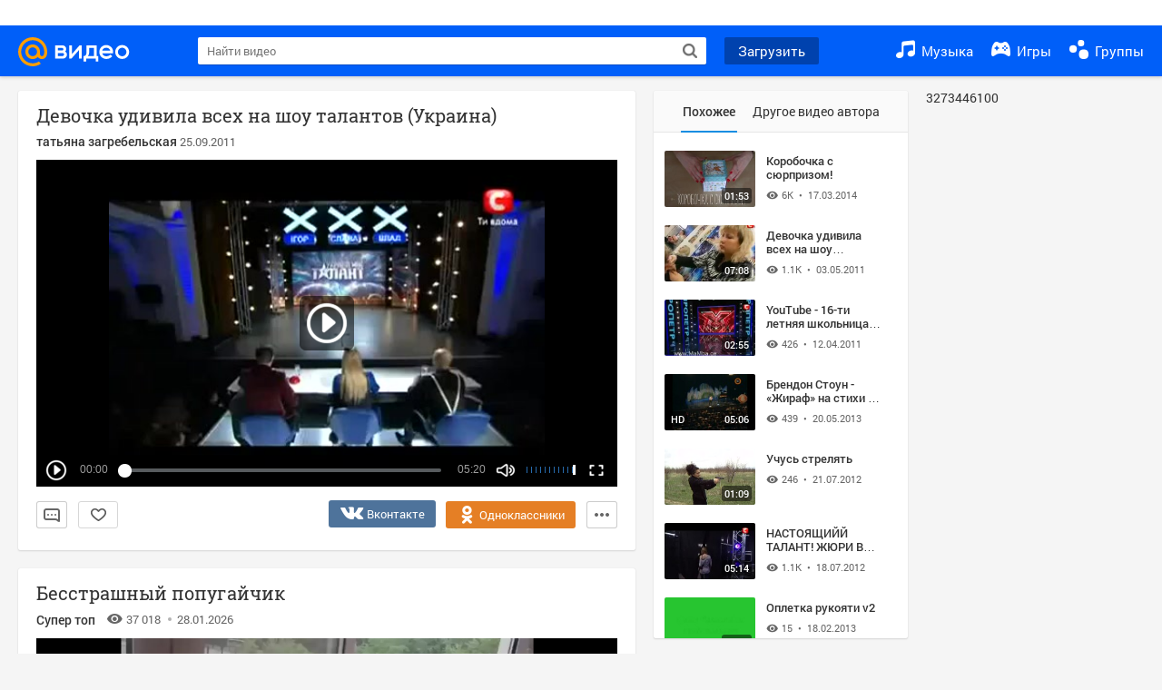

--- FILE ---
content_type: text/css
request_url: https://my8.imgsmail.ru/mail/ru/css/new/sp-video/icon_revad5e34e8b2.css
body_size: 713
content:
.sp-video-icon,.sp-video-icon-add,.sp-video-icon-album-list-selected,.sp-video-icon-album-list,.sp-video-icon-album-preview-selected,.sp-video-icon-album-preview,.sp-video-icon-arrow-down-gray,.sp-video-icon-arrow-down,.sp-video-icon-arrow-left-white,.sp-video-icon-arrow-left,.sp-video-icon-arrow-right-white,.sp-video-icon-arrow-right,.sp-video-icon-cross-blue,.sp-video-icon-cross-white,.sp-video-icon-edit,.sp-video-icon-head-logo,.sp-video-icon-like-gray,.sp-video-icon-like-white,.sp-video-icon-like,.sp-video-icon-play-round-white,.sp-video-icon-play-white-small,.sp-video-icon-play-white,.sp-video-icon-round-arrow-right-white,.sp-video-icon-round-arrow-right,.sp-video-icon-search-black,.sp-video-icon-search-gray,.sp-video-icon-setting-gray,.sp-video-icon-setting-white,.sp-video-icon-share-facebook,.sp-video-icon-share-ok,.sp-video-icon-share-twitter,.sp-video-icon-share-vk,.sp-video-icon-tick-gray,.sp-video-icon-users-gray,.sp-video-icon-users-white,.sp-video-icon-videos-gray,.sp-video-icon-videos-white,.sp-video-icon-view-gray,.sp-video-icon-view-white{background:url('/mail/ru/images/my/compass/video-icon-s5d1d5d9c16.png') no-repeat}.sp-video-icon-add{background-position:0 0}.sp-video-icon-album-list-selected{background-position:0 -23px}.sp-video-icon-album-list{background-position:0 -41px}.sp-video-icon-album-list:hover,.sp-video-icon-album-list.album-list-hover{background-position:0 -59px}.sp-video-icon-album-preview-selected{background-position:0 -77px}.sp-video-icon-album-preview{background-position:0 -95px}.sp-video-icon-album-preview:hover,.sp-video-icon-album-preview.album-preview-hover{background-position:0 -113px}.sp-video-icon-arrow-down-gray{background-position:0 -131px}.sp-video-icon-arrow-down-gray:hover,.sp-video-icon-arrow-down-gray.arrow-down-gray-hover{background-position:0 -149px}.sp-video-icon-arrow-down{background-position:0 -167px}.sp-video-icon-arrow-down:hover,.sp-video-icon-arrow-down.arrow-down-hover{background-position:0 -182px}.sp-video-icon-arrow-left-white{background-position:0 -197px}.sp-video-icon-arrow-left{background-position:0 -222px}.sp-video-icon-arrow-left:hover,.sp-video-icon-arrow-left.arrow-left-hover{background-position:0 -247px}.sp-video-icon-arrow-right-white{background-position:0 -272px}.sp-video-icon-arrow-right{background-position:0 -297px}.sp-video-icon-arrow-right:hover,.sp-video-icon-arrow-right.arrow-right-hover{background-position:0 -322px}.sp-video-icon-cross-blue{background-position:0 -347px}.sp-video-icon-cross-white{background-position:0 -366px}.sp-video-icon-edit{background-position:0 -385px}.sp-video-icon-head-logo{background-position:0 -413px}.sp-video-icon-like-gray{background-position:0 -450px}.sp-video-icon-like-white{background-position:0 -476px}.sp-video-icon-like{background-position:0 -502px}.sp-video-icon-play-round-white{background-position:0 -525px}.sp-video-icon-play-white-small{background-position:0 -560px}.sp-video-icon-play-white{background-position:0 -584px}.sp-video-icon-round-arrow-right-white{background-position:0 -624px}.sp-video-icon-round-arrow-right{background-position:0 -652px}.sp-video-icon-round-arrow-right:hover,.sp-video-icon-round-arrow-right.round-arrow-right-hover{background-position:0 -680px}.sp-video-icon-search-black{background-position:0 -708px}.sp-video-icon-search-gray{background-position:0 -734px}.sp-video-icon-setting-gray{background-position:0 -760px}.sp-video-icon-setting-gray:hover,.sp-video-icon-setting-gray.setting-gray-hover{background-position:0 -785px}.sp-video-icon-setting-white{background-position:0 -810px}.sp-video-icon-share-facebook{background-position:0 -835px}.sp-video-icon-share-ok{background-position:0 -875px}.sp-video-icon-share-twitter{background-position:0 -915px}.sp-video-icon-share-vk{background-position:0 -955px}.sp-video-icon-tick-gray{background-position:0 -995px}.sp-video-icon-users-gray{background-position:0 -1014px}.sp-video-icon-users-white{background-position:0 -1040px}.sp-video-icon-videos-gray{background-position:0 -1066px}.sp-video-icon-videos-white{background-position:0 -1092px}.sp-video-icon-view-gray{background-position:0 -1118px}.sp-video-icon-view-white{background-position:0 -1144px}


--- FILE ---
content_type: application/javascript
request_url: https://my2.imgsmail.ru/mail/ru/images/js/myjs/mm/out/min/sp-video/tmpl/video-item_revbd1169583c.js
body_size: 1753
content:
define(["handlebars","handlebars-helpers"],function(a,b){return b(a),a.template({1:function(a,b,c,d,e){var f;return"sp-video__video-list__item_"+a.escapeExpression((f=null!=(f=c.mode||(null!=b?b.mode:b))?f:c.helperMissing,"function"==typeof f?f.call(null!=b?b:{},{name:"mode",hash:{},data:e}):f))},3:function(a,b,c,d,e){var f;return null!=(f=c.if.call(null!=b?b:{},null!=b?b.canEdit:b,{name:"if",hash:{},fn:a.program(4,e,0),inverse:a.noop,data:e}))?f:""},4:function(a,b,c,d,e){return'\t\t\t<span class="sp-video__video-list__setting">\n\t\t\t\t<span class="sp-video__video-list__setting__icon sp-video-icon-setting-white"></span>\n\t\t\t</span>\n'},6:function(a,b,c,d,e){return" coding"},8:function(a,b,c,d,e){var f,g,h=null!=b?b:{},i=c.helperMissing,j="function",k=a.escapeExpression;return" "+(null!=(f=c.unless.call(h,null!=b?b.isHideAttrType:b,{name:"unless",hash:{},fn:a.program(9,e,0),inverse:a.noop,data:e}))?f:"")+' href="'+k((g=null!=(g=c.urlHtml||(null!=b?b.urlHtml:b))?g:i,typeof g===j?g.call(h,{name:"urlHtml",hash:{},data:e}):g))+'" data-serp="'+k(a.lambda(null!=(f=null!=b?b.url:b)?f.serp:f,b))+'" data-referer="'+k((g=null!=(g=c.referer||(null!=b?b.referer:b))?g:i,typeof g===j?g.call(h,{name:"referer",hash:{},data:e}):g))+'"'},9:function(a,b,c,d,e){return'type="videolayer"'},11:function(a,b,c,d,e){var f;return'data-qid="'+a.escapeExpression((f=null!=(f=c.queryId||(null!=b?b.queryId:b))?f:c.helperMissing,"function"==typeof f?f.call(null!=b?b:{},{name:"queryId",hash:{},data:e}):f))+'"'},13:function(a,b,c,d,e){var f;return'data-current-qid="'+a.escapeExpression((f=null!=(f=c.currentQueryId||(null!=b?b.currentQueryId:b))?f:c.helperMissing,"function"==typeof f?f.call(null!=b?b:{},{name:"currentQueryId",hash:{},data:e}):f))+'"'},15:function(a,b,c,d,e){var f;return'data-index="'+a.escapeExpression((f=null!=(f=c.itemIndex||(null!=b?b.itemIndex:b))?f:c.helperMissing,"function"==typeof f?f.call(null!=b?b:{},{name:"itemIndex",hash:{},data:e}):f))+'"'},17:function(a,b,c,d,e){var f,g,h=null!=b?b:{};return'\t\t\t\t<span class="sp-video__video-list__icon sp-video-icon-play-white-small"></span>\n\t\t\t\t<span class="sp-video__video-list__icon-hover sp-video-icon-play-white" data-layer-closest="true"></span>\n\t\t\t\t<span class="sp-video__video-list__duration-container">\n\t\t\t\t\t<span class="sp-video__video-list__duration">'+a.escapeExpression((g=null!=(g=c.durationFormat||(null!=b?b.durationFormat:b))?g:c.helperMissing,"function"==typeof g?g.call(h,{name:"durationFormat",hash:{},data:e}):g))+"</span>\n"+(null!=(f=c.if.call(h,null!=b?b.hdExist:b,{name:"if",hash:{},fn:a.program(18,e,0),inverse:a.noop,data:e}))?f:"")+"\t\t\t\t</span>\n"},18:function(a,b,c,d,e){return'\t\t\t\t\t\t<span class="sp-video__video-list__hd">HD</span>\n'},20:function(a,b,c,d,e){var f;return'data-index="'+a.escapeExpression((f=null!=(f=c.itemIndex||(null!=b?b.itemIndex:b))?f:c.helperMissing,"function"==typeof f?f.call(null!=b?b:{},{name:"itemIndex",hash:{},data:e}):f))},22:function(a,b,c,d,e){var f;return"\t\t\t\t\t"+a.escapeExpression((f=null!=(f=c.title||(null!=b?b.title:b))?f:c.helperMissing,"function"==typeof f?f.call(null!=b?b:{},{name:"title",hash:{},data:e}):f))+"\n"},24:function(a,b,c,d,e){var f;return"\t\t\t\t\t"+a.escapeExpression(a.lambda((f=(f=e&&e.root)&&f.locales)&&f.emptyName,b))+"\n"},26:function(a,b,c,d,e){var f,g,h=null!=b?b:{},i=c.helperMissing,j="function",k=a.escapeExpression;return'\t\t<a class="sp-video__video-list__user js-router-link" title="'+k((g=null!=(g=c.userName||(null!=b?b.userName:b))?g:i,typeof g===j?g.call(h,{name:"userName",hash:{},data:e}):g))+'" href="'+k((g=null!=(g=c.userDir||(null!=b?b.userDir:b))?g:i,typeof g===j?g.call(h,{name:"userDir",hash:{},data:e}):g))+(null!=(f=c.unless.call(h,null!=b?b.userIsVideoChannel:b,{name:"unless",hash:{},fn:a.program(27,e,0),inverse:a.noop,data:e}))?f:"")+'">'+k((g=null!=(g=c.userName||(null!=b?b.userName:b))?g:i,typeof g===j?g.call(h,{name:"userName",hash:{},data:e}):g))+"</a>\n"},27:function(a,b,c,d,e){return"video"},29:function(a,b,c,d,e){var f;return'<span class="sp-video__video-list__info__icon sp-video-icon-view-gray">'+a.escapeExpression((f=null!=(f=c.viewCountFormat||(null!=b?b.viewCountFormat:b))?f:c.helperMissing,"function"==typeof f?f.call(null!=b?b:{},{name:"viewCountFormat",hash:{},data:e}):f))+"</span>"},31:function(a,b,c,d,e){var f;return'<span class="sp-video__video-list__info__icon sp-video-icon-like-gray">'+a.escapeExpression((f=null!=(f=c.likeCountFormat||(null!=b?b.likeCountFormat:b))?f:c.helperMissing,"function"==typeof f?f.call(null!=b?b:{},{name:"likeCountFormat",hash:{},data:e}):f))+"</span>"},33:function(a,b,c,d,e){return"&bull;&nbsp;&nbsp;"},35:function(a,b,c,d,e){var f,g,h=null!=b?b:{},i=c.helperMissing,j="function",k=a.escapeExpression;return'\t\t<div class="sp-video__video-list__added">\n\t\t\t<a class="sp-video__video-list__added__avatar js-router-link ui-lazy-background" href="'+k((g=null!=(g=c.addedUserDir||(null!=b?b.addedUserDir:b))?g:i,typeof g===j?g.call(h,{name:"addedUserDir",hash:{},data:e}):g))+(null!=(f=c.unless.call(h,null!=b?b.addedUserIsCommunity:b,{name:"unless",hash:{},fn:a.program(27,e,0),inverse:a.noop,data:e}))?f:"")+'" style="background-image: url(\''+k((g=null!=(g=c.addedUserAvatar||(null!=b?b.addedUserAvatar:b))?g:i,typeof g===j?g.call(h,{name:"addedUserAvatar",hash:{},data:e}):g))+"?"+k((g=null!=(g=c.addedUserAvatarChangeTime||(null!=b?b.addedUserAvatarChangeTime:b))?g:i,typeof g===j?g.call(h,{name:"addedUserAvatarChangeTime",hash:{},data:e}):g))+'\');">\n\t\t\t\t<span class="sp-video__video-list__added__icon '+(null!=(f=c.if.call(h,null!=b?b.addedUserIsLike:b,{name:"if",hash:{},fn:a.program(36,e,0),inverse:a.program(38,e,0),data:e}))?f:"")+'"></span>\n\t\t\t</a>\n\t\t\t<a class="sp-video__video-list__added__user js-router-link" href="'+k((g=null!=(g=c.addedUserDir||(null!=b?b.addedUserDir:b))?g:i,typeof g===j?g.call(h,{name:"addedUserDir",hash:{},data:e}):g))+(null!=(f=c.unless.call(h,null!=b?b.addedUserIsCommunity:b,{name:"unless",hash:{},fn:a.program(27,e,0),inverse:a.noop,data:e}))?f:"")+'">'+k((g=null!=(g=c.addedUserName||(null!=b?b.addedUserName:b))?g:i,typeof g===j?g.call(h,{name:"addedUserName",hash:{},data:e}):g))+'</a>\n\t\t\t<span class="sp-video__video-list__added__type">\n'+(null!=(f=c.if.call(h,null!=b?b.addedUserIsLike:b,{name:"if",hash:{},fn:a.program(40,e,0),inverse:a.program(42,e,0),data:e}))?f:"")+"\t\t\t</span>\n\t\t</div>\n"},36:function(a,b,c,d,e){return"sp-video-icon-like"},38:function(a,b,c,d,e){return"sp-video-icon-add"},40:function(a,b,c,d,e){var f;return"\t\t\t\t\t"+a.escapeExpression(a.lambda((f=(f=(f=(f=e&&e.root)&&f.locales)&&f.page)&&f.main)&&f.textLike,b))+"\n"},42:function(a,b,c,d,e){var f;return"\t\t\t\t\t"+a.escapeExpression(a.lambda((f=(f=(f=(f=e&&e.root)&&f.locales)&&f.page)&&f.main)&&f.textAddVideo,b))+"\n"},compiler:[7,">= 4.0.0"],main:function(a,b,c,d,e){var f,g,h=null!=b?b:{},i=c.helperMissing,j=a.escapeExpression;return'<div class="sp-video__video-list__item '+(null!=(f=c.if.call(h,null!=b?b.mode:b,{name:"if",hash:{},fn:a.program(1,e,0),inverse:a.noop,data:e}))?f:"")+'">\n'+(null!=(f=c.if.call(h,null!=b?b.showCanEdit:b,{name:"if",hash:{},fn:a.program(3,e,0),inverse:a.noop,data:e}))?f:"")+'\n\t<div class="sp-video__video-list__item__main">\n\t\t<a\n\t\t\tclass="sp-video__video-list__preview ui-lazy-background'+(null!=(f=c.if.call(h,null!=b?b.empty:b,{name:"if",hash:{},fn:a.program(6,e,0),inverse:a.noop,data:e}))?f:"")+'"\n\t\t\tstyle="background-image: url(\''+j((c.filed||b&&b.filed||i).call(h,null!=b?b.filedUrl:b,182,111,{name:"filed",hash:{},data:e}))+"');\"\n\t\t\t"+(null!=(f=c.unless.call(h,null!=b?b.empty:b,{name:"unless",hash:{},fn:a.program(8,e,0),inverse:a.noop,data:e}))?f:"")+"\n\t\t\t"+(null!=(f=c.if.call(h,null!=b?b.queryId:b,{name:"if",hash:{},fn:a.program(11,e,0),inverse:a.noop,data:e}))?f:"")+"\n\t\t\t"+(null!=(f=c.if.call(h,null!=b?b.currentQueryId:b,{name:"if",hash:{},fn:a.program(13,e,0),inverse:a.noop,data:e}))?f:"")+"\n\t\t\t"+(null!=(f=c.if.call(h,null!=b?b.itemIndex:b,{name:"if",hash:{},fn:a.program(15,e,0),inverse:a.noop,data:e}))?f:"")+">\n"+(null!=(f=c.unless.call(h,null!=b?b.empty:b,{name:"unless",hash:{},fn:a.program(17,e,0),inverse:a.noop,data:e}))?f:"")+'\t\t</a>\n\n\t\t<a\n\t\t\tclass="sp-video__video-list__name"\n\t\t\t'+(null!=(f=c.unless.call(h,null!=b?b.empty:b,{name:"unless",hash:{},fn:a.program(8,e,0),inverse:a.noop,data:e}))?f:"")+"\n\t\t\t"+(null!=(f=c.if.call(h,null!=b?b.queryId:b,{name:"if",hash:{},fn:a.program(11,e,0),inverse:a.noop,data:e}))?f:"")+" "+(null!=(f=c.if.call(h,null!=b?b.currentQueryId:b,{name:"if",hash:{},fn:a.program(13,e,0),inverse:a.noop,data:e}))?f:"")+" "+(null!=(f=c.if.call(h,null!=b?b.itemIndex:b,{name:"if",hash:{},fn:a.program(20,e,0),inverse:a.noop,data:e}))?f:"")+'>\n\t\t\t<p class="sp-video__video-list__name__text" data-layer-closest="true">\n'+(null!=(f=c.if.call(h,null!=b?b.title:b,{name:"if",hash:{},fn:a.program(22,e,0),inverse:a.program(24,e,0),data:e}))?f:"")+"\t\t\t</p>\n\t\t</a>\n\t</div>\n\n"+(null!=(f=c.if.call(h,null!=b?b.isShowUserName:b,{name:"if",hash:{},fn:a.program(26,e,0),inverse:a.noop,data:e}))?f:"")+'\n\t<span class="sp-video__video-list__info">\n\t\t'+(null!=(f=c.if.call(h,null!=b?b.viewCountFormat:b,{name:"if",hash:{},fn:a.program(29,e,0),inverse:a.noop,data:e}))?f:"")+"\n\t\t"+(null!=(f=c.if.call(h,null!=b?b.likeCountFormat:b,{name:"if",hash:{},fn:a.program(31,e,0),inverse:a.noop,data:e}))?f:"")+'\n\n\t\t<span class="sp-video__video-list__time">'+(null!=(f=c.if.call(h,null!=b?b.viewCountFormat:b,{name:"if",hash:{},fn:a.program(33,e,0),inverse:a.noop,data:e}))?f:"")+j((g=null!=(g=c.dateCreated||(null!=b?b.dateCreated:b))?g:i,"function"==typeof g?g.call(h,{name:"dateCreated",hash:{},data:e}):g))+"</span>\n\t</span>\n\n"+(null!=(f=c.if.call(h,null!=b?b.isShowWhoAdded:b,{name:"if",hash:{},fn:a.program(35,e,0),inverse:a.noop,data:e}))?f:"")+"</div>\n"},useData:!0})});

--- FILE ---
content_type: application/javascript
request_url: https://my3.imgsmail.ru/mail/ru/images/js/myjs/mm/out/min/video-html5/wrapper/preroll-element_rev9701da092c.js
body_size: 1034
content:
define(["jquery","base/event","util/helpers"],function(a,b,c){"use strict";var d=b.extend({public:{init:function(a){return this.options=c.extend(!0,{},a),this.$video=this.options.$video,this.adv=this.options.adv,this.video=this.$video.get(0),this.bindEvents(),this},getId:function(){return"adv"},setQuality:function(a){},isPaused:function(){return!this.playing},play:function(){this.adv.resume()},pause:function(){this.adv.pause()},seek:function(a){},isSeeking:function(){return!1},getCurrentTime:function(){return this.video.currentTime},getDuration:function(){return this.video.duration},setVolume:function(a){this.adv&&this.adv.setVolume(a)},getVolume:function(){return this.video.volume},getCdn:function(){return""},getBufferedPercent:function(){return 0},destroy:function(){d.__super__.destroy.call(this)}},protected:{onAdvPlayed:function(){this.playing=!0},onAdvPaused:function(){this.playing=!1},bindEvents:function(){this.adv.onPlayed(this.onAdvPlayed.bind(this)),this.adv.onPaused(this.onAdvPaused.bind(this))}}});return d});

--- FILE ---
content_type: image/svg+xml
request_url: https://my2.imgsmail.ru/mail/ru/images/my/compass/static//video/head-logo-video.svg
body_size: 3357
content:
<?xml version="1.0" encoding="UTF-8" standalone="no"?><!DOCTYPE svg PUBLIC "-//W3C//DTD SVG 1.1//EN" "http://www.w3.org/Graphics/SVG/1.1/DTD/svg11.dtd"><svg width="100%" height="100%" viewBox="0 0 123 32" version="1.1" xmlns="http://www.w3.org/2000/svg" xmlns:xlink="http://www.w3.org/1999/xlink" xml:space="preserve" xmlns:serif="http://www.serif.com/" style="fill-rule:evenodd;clip-rule:evenodd;stroke-linejoin:round;stroke-miterlimit:1.41421;"><rect x="0" y="0" width="123" height="32" style="fill:none;"/><g><g id="_32_-video_w1" serif:id="32_@video_w"><g><path d="M114.657,8.586c4.234,0 7.671,3.437 7.671,7.671c0,4.233 -3.437,7.671 -7.671,7.671c-4.233,0 -7.671,-3.438 -7.671,-7.671c0,-4.234 3.438,-7.671 7.671,-7.671Zm0,2.98c2.589,0 4.691,2.102 4.691,4.691c0,2.589 -2.102,4.691 -4.691,4.691c-2.589,0 -4.691,-2.102 -4.691,-4.691c0,-2.589 2.102,-4.691 4.691,-4.691Z" style="fill:#fff;"/><path d="M83.495,20.683l-6.664,0c1.193,-1.089 1.548,-3.268 1.526,-5.667l-0.001,-0.258l0.001,0l0,-2.928l5.138,0l0,8.853Zm4.933,0l-1.951,0l0,-11.723l-11.101,0l0,5.798l0.002,0c0,0.002 -0.001,0.004 -0.001,0.006l0.005,0.799c0.008,1.339 -0.004,5.098 -2.814,5.114c-0.037,0 -0.555,0.006 -0.555,0.006l0,6.139l2.982,0l0,-3.269l10.452,0l0,3.269l2.981,0l0,-3.266l0,-2.873Z" style="fill:#fff;fill-rule:nonzero;"/><path d="M49.531,23.553l-8.671,0l0,-8.56l0,-6.033l8.099,0c2.198,0 3.982,1.792 3.982,3.989c0,1.261 -0.526,2.083 -1.159,2.789c1.279,0.742 1.961,2.029 1.961,3.466c0,2.325 -1.887,4.349 -4.212,4.349Zm-0.603,-6.163l-5.113,0l0,3.293l5.113,0c0.909,0 1.646,-0.738 1.646,-1.646c0,-0.909 -0.737,-1.647 -1.646,-1.647Zm-0.426,-5.56l-4.687,0l0,2.753l4.687,0c0.76,0 1.377,-0.617 1.377,-1.376c0,-0.76 -0.617,-1.377 -1.377,-1.377Z" style="fill:#fff;"/><path d="M58.68,23.553l-2.477,0l0,-14.593l2.981,0l0,9.743l8.468,-9.743l2.477,0l0,14.593l-2.981,0l0,-9.54l-8.468,9.54Z" style="fill:#fff;"/><path d="M103.786,20.994c-0.045,0.052 -0.093,0.107 -0.142,0.158c-2.327,2.451 -4.72,2.776 -6.536,2.776c-4.233,0 -7.671,-3.438 -7.671,-7.672c0,-4.233 3.438,-7.67 7.671,-7.67c3.001,0 5.601,1.726 6.861,4.238c0.186,0.383 0.932,2.124 0.667,4.915l0,0l-11.983,0c0.561,1.883 2.366,3.242 4.455,3.242c2.188,-0.001 3.73,-0.936 4.769,-1.919l1.909,1.931l0,0.001Zm-2.141,-6.125c-0.475,-1.816 -2.194,-3.299 -4.537,-3.299c-2.342,0 -4.048,1.452 -4.499,3.299l9.036,0Z" style="fill:#fff;"/></g><path d="M20.813,16c0,2.654 -2.159,4.813 -4.813,4.813c-2.654,0 -4.813,-2.159 -4.813,-4.813c0,-2.654 2.159,-4.813 4.813,-4.813c2.654,0 4.813,2.159 4.813,4.813m-4.813,-16c-8.822,0 -16,7.178 -16,16c0,8.822 7.178,16 16,16c3.232,0 6.349,-0.962 9.013,-2.783l0.046,-0.032l-2.156,-2.506l-0.036,0.024c-2.051,1.319 -4.426,2.017 -6.867,2.017c-7.014,0 -12.72,-5.706 -12.72,-12.72c0,-7.014 5.706,-12.72 12.72,-12.72c7.014,0 12.72,5.706 12.72,12.72c0,0.909 -0.101,1.829 -0.3,2.734c-0.402,1.651 -1.558,2.157 -2.426,2.09c-0.873,-0.071 -1.894,-0.693 -1.901,-2.215l0,-1.241l0,-1.368c0,-4.463 -3.63,-8.093 -8.093,-8.093c-4.463,0 -8.093,3.63 -8.093,8.093c0,4.463 3.63,8.093 8.093,8.093c2.168,0 4.201,-0.848 5.734,-2.389c0.891,1.387 2.344,2.257 3.997,2.389c0.142,0.012 0.287,0.018 0.431,0.018c1.163,0 2.317,-0.389 3.247,-1.096c0.959,-0.728 1.675,-1.781 2.071,-3.046c0.063,-0.204 0.179,-0.672 0.18,-0.675l0.003,-0.017c0.233,-1.015 0.337,-2.027 0.337,-3.277c0,-8.822 -7.178,-16 -16,-16" style="fill:#ff9e00;fill-rule:nonzero;"/></g></g></svg>

--- FILE ---
content_type: application/javascript
request_url: https://my5.imgsmail.ru/mail/ru/images/js/myjs/mm/out/min/sp-video/page_rev339ca00426.js
body_size: 2248
content:
define(["jquery","client-server","base/page","util/helpers","util/promise","util/css-manager","models/user/journal","models/user/active","external/cookie","sp-video/stat"],function(a,b,c,d,e,f,g,h,i,j){"use strict";var k=c.extend({props:{defaultOptions:{isNoArgPrefix:!1,lang:"ru_RU",pageOptionsSelector:".sp-video__page-config",banners:{counters:{id:3153,selector:".sp-video__counters",isMutable:!0,isGlobal:!0,isEnable:function(){return this.options.isCounterEnable},getParams:function(){return{_SITEZONE:3,ActiveEmail:h.get("email")}}},myCreated:{id:12365,selector:".sp-video__counters",isMutable:!0,isGlobal:!0,isEnable:function(){return this.options.activeMyCreated}}},pageCache:{storeName:"video"}},deferred:{authForm:"product-tools/auth-form"},events:{"click .sp-video__video-list__item__main":{method:"onVideoClick",throttling:1e3},"click .js-auth-form":"onAuthFormClick"}},public:{destroy:function(){return this.stat&&this.stat.destroy(),k.__super__.destroy.call(this)},initPage:function(){return this.isRunTimeCreated()?this.initBanners():this.initBanners(!0),this.stat=new j({video:this}),h.ready(function(){this.trigger("allPageLoad",h.get("email"))}.bind(this)),k.__super__.initPage.call(this)},load:function(){return this.loadFromCache().then(function(a){return this.isLoadFromCache=!0,this.onLoadSuccess(a)}.bind(this)).catch(function(){var a=this.getLoadSettings(),c=a.url&&/^\/\+/.test(a.url);webConsole.time("load ajax"),this.xhr=b.func(this.func,this.getLoadParams(),a,null,null,null,this.isNoArgPrefixLoad()).success(function(a){var b;webConsole.timeEnd("load ajax"),"OK"===a[1]&&"ok"===a[2]&&d.isPlainObject(a[3])||(c||this.isMyDawnFe())&&d.isPlainObject(a)?(b=c||this.isMyDawnFe()?a:a[3],this.isMyDawnFe()?b.journalUser&&g.set(b.journalUser):b.JournalUser&&g.set({name:b.JournalUser.Name,email:b.JournalUser.Email,dir:b.JournalUser.Dir,id:b.JournalUser.ID,isFemale:1===Number(b.JournalUser.IsFemale),isCommunity:1===Number(b.JournalUser.IsCommunity),isVideoChannel:1===Number(b.JournalUser.IsVideoChannel),coverId:b.JournalUser.CoverID}),b.Relations&&h.set({isOwner:1===Number(b.Relations.IsOwner)}),this.onLoadSuccess(b)):this.onLoadError()}.bind(this)).error(function(){this.onLoadError()}.bind(this))}.bind(this))},isMyDawnFe:function(){return!1},getMenuSection:function(){return null},showAuthForm:function(){this.require("authForm",function(a){a.show()})},statCounter:function(a){var b=this.getPageName();b&&this.trigger("pageStat",{page:b,type:a})}},protected:{getUrl:function(){return(i.get("_sp_pages")||"")+"/cgi-bin/my/ajax"},adapter:function(a){return a=a||{},a.JournalUser=a.JournalUser||{},a.ActiveUser=a.ActiveUser||{},a.Relations=a.Relations||{},a.WeeksTop=a.WeeksTop||[],{journalUser:{name:a.JournalUser.Name,dir:a.JournalUser.Dir,email:a.JournalUser.Email,avatarURL:a.JournalUser.AvatarURL,avatarChangeTime:a.JournalUser.AvatarChangeTime,coverUrl:g.get("cover"),isCommunity:!!a.JournalUser.IsCommunity,isVideoChannel:!!a.JournalUser.IsVideoChannel,isOwner:a.JournalUser.Name,online:!!a.JournalUser.Online,mobile:"2"===a.JournalUser.Online,description:a.JournalUser.Description,accessDisable:!!a.JournalUser.AccessDisable,videosCountFormat:a.JournalUser.VideosCount?d.digitFormat(a.JournalUser.VideosCount):0,followersCountFormat:a.JournalUser.FollowersCount?d.digitFormat(a.JournalUser.FollowersCount):0,followsCountFormat:a.JournalUser.FollowsChannelsCount?d.digitFormat(a.JournalUser.FollowsChannelsCount):0,isSuspended:!!a.JournalUser.IsSuspended,isDeleted:!!a.JournalUser.IsDeleted,isNotFound:!!a.JournalUser.IsSuspended||!!a.JournalUser.IsDeleted},activeUser:{friendsCount:a.ActiveUser?a.ActiveUser.FriendsCount:0,email:a.ActiveUser?a.ActiveUser.Email:null},relations:{accessFollowInfo:1===Number(a.Relations.AccessFollowInfo),accessVideo:1===Number(a.Relations.AccessVideo),isCommunityModerator:"1"===a.Relations.IsCommunityModerator,isCommunityOwner:"1"===a.Relations.IsCommunityOwner,isMember:!!a.Relations.IsMember,isFriend:"1"===a.Relations.IsFriend,isFriendOfJournal:"1"===a.Relations.IsFriendOfJournal,isOwner:"1"===a.Relations.IsOwner,isAdmin:!!a.JournalUser.IsCommunity&&("1"===a.Relations.IsOwner||"1"===a.Relations.IsCommunityOwner),isSendSubscribeRequest:1===Number(a.Relations.IsSendSubscribeRequest),isReceiveFriendshipRequest:1===Number(a.Relations.IsReceiveFriendshipRequest),isSendFriendshipRequest:1===Number(a.Relations.IsSendFriendshipRequest),isSubscribed:1===Number(a.Relations.IsSubscribed),isBlacklisted:1===Number(a.Relations.IsBlacklisted),isCanAddVideo:1===Number(a.Relations.IsCanAddVideo)},weeksTop:a.WeeksTop.map(function(a){return{id:a.id,albumId:a.Album,durationFormat:a.DurationFormat,hdExist:1===a.HDexist,filedUrl:a.FiledUrl,title:a.Title,urlHtml:a.UrlHtml,viewCountFormat:a.ViewCount?d.digitFormat(a.ViewCount):0,mode:"small"}})}},renderList:function(a){var b=document.createDocumentFragment(),c=[],f=[];return new e(function(g){d.isArray(a.items)&&a.items.length>0&&(a.items.forEach(function(g){var h;a.view?(h=new a.view(d.extend(!0,{},a.viewOptions,{model:g,locales:a.locales})),f.push(h),c.push(new e(function(c){h.render("main",a.renderOptions).then(function(a){b.appendChild(a.get(0)),c()}.bind(this))}.bind(this)))):d.isFunction(a.customRender)&&c.push(new e(function(c){var d=document.createElement("span");b.appendChild(d),a.customRender(g,b).then(function(a,d){b.replaceChild(d.get(0),a),c()}.bind(this,d))}.bind(this)))}.bind(this)),e.all(c).then(function(){d.isjQueryObject(a.$list)&&(a.$list.get(0).appendChild(b),this.trigger("changeDom")),a.infScroll&&a.infScroll.run(),g({viewList:f,docFragment:b})}.bind(this)))}.bind(this))},loadCssVideo:function(){return new e(function(a){var b=[];b.push(f.require("sp-video")),d.display.isRetina()?b.push(f.require("sprites.all.all2x")):b.push(f.require("sprites.all.all")),e.all(b).then(function(){a()})})},showListPreloader:function(){this.$el.addClass("sp-video__loading-list")},hideListPreloader:function(){this.$el.removeClass("sp-video__loading-list")},onVideoClick:function(){this.trigger("videoClick",{page:this.getPageName()})},onAuthFormClick:function(a,b){b.preventDefault(),b.stopPropagation(),this.showAuthForm()}}});return k});

--- FILE ---
content_type: application/javascript
request_url: https://my4.imgsmail.ru/mail/ru/images/js/myjs/mm/out/min/sp-video/video-item_rev1da6df83bc.js
body_size: 652
content:
define(["base/view","base/router","util/helpers","util/promise","models/user/journal"],function(a,b,c,d,e){"use strict";var f=a.extend({props:{templates:{main:"sp-video/tmpl/video-item"},events:{"click .sp-video__video-list__setting":{method:"onSettingClick",throttling:1e3}},elements:{title:".sp-video__video-list__name__text",preview:".sp-video__video-list__preview"},deferred:{editVideo:"content-tools/media/edit-form",cssManager:"util/css-manager"}},protected:{onSettingClick:function(a){var f;a.hasClass("progress")||(a.addClass("progress"),f=new d(function(a){this.require("cssManager",function(b){c.display.isRetina()?b.require("sprites.all.all2x"):b.require("sprites.all.all"),b.require("sp-video",a)})}.bind(this)),this.require("editVideo",function(c){f.then(function(){var d=new c({id:this.model.get("id"),locales:this.options.locales.editOptions,type:"video"});d.on("save",function(){d.isChanged("albumId")&&b.go(e.get("dir")+"video/"+d.getAlbumId()),d.isChanged("title")&&this.$title.text(d.getTitle()),d.isChanged("coverId")&&this.$preview.css("background-image","url("+d.getPreview()+")")}.bind(this)).on("remove",function(){a.parents(".sp-video__video-list__item").remove()}.bind(this)).on("open",function(){a.removeClass("progress")})}.bind(this))}.bind(this)))}}});return f});